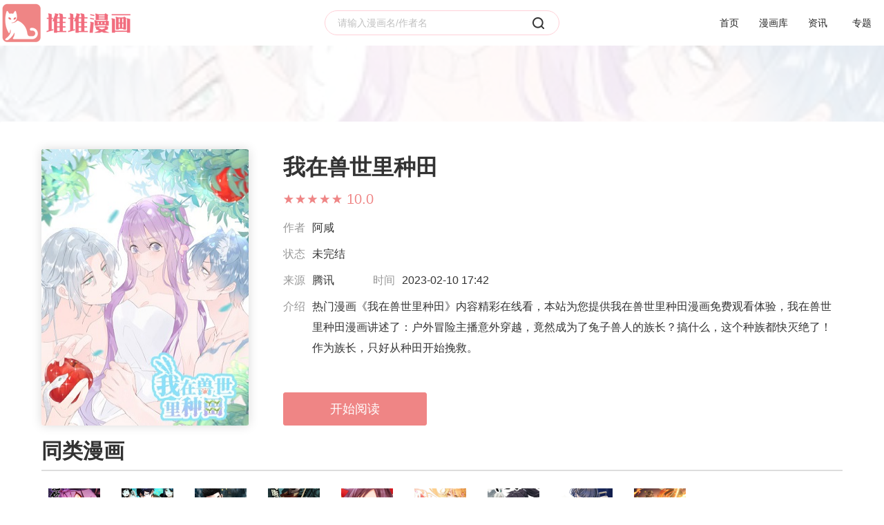

--- FILE ---
content_type: text/html; charset=utf-8
request_url: https://www.duiduiman.com/mh/14984.html
body_size: 3386
content:
<!DOCTYPE html>
<html>

<head>
    <meta charset="UTF-8">
    <title>漫画我在兽世里种田免费全集阅读观看-我在兽世里种田在线看 - 堆堆漫画网</title>
    <meta name="keywords" content="漫画我在兽世里种田免费全集阅读观看，我在兽世里种田在线看"/>
    <meta name="description" content="热门漫画《我在兽世里种田》内容精彩在线看，本站为您提供我在兽世里种田漫画免费观看体验，我在兽世里种田漫画讲述了：户外冒险主播意外穿越，竟然成为了兔子兽人的族长？搞什么，这个种族都快灭绝了！作为族长，只好从种田开始挽救。"/>
    <meta http-equiv="Cache-Control" content="no-transform"/>
    <meta http-equiv="mobile-agent" content="format=html5;url=https://m.duiduiman.com/mh/14984.html"/>
    <meta http-equiv="mobile-agent" content="format=xhtml;url=https://m.duiduiman.com/mh/14984.html"/>
    <link rel="stylesheet" type="text/css" href="//res.duiduiman.kouwz.com/w/css/global.css"/>
<link rel="stylesheet" type="text/css" href="//res.duiduiman.kouwz.com/w/css/header.css"/>
<link rel="stylesheet" type="text/css" href="//res.duiduiman.kouwz.com/w/css/jquery.mcustomscrollbar.css">
<link rel="stylesheet" type="text/css" href="//res.duiduiman.kouwz.com/w/css/more-public.css?v=01250719"/>
<link rel="stylesheet" type="text/css" href="//res.duiduiman.kouwz.com/w/css/login.css"/>
<link rel="stylesheet" type="text/css" href="//res.duiduiman.kouwz.com/w/css/bdphone.css"/>
<link rel="stylesheet" type="text/css" href="//res.duiduiman.kouwz.com/w/css/footer.css"/>
<link rel="stylesheet" type="text/css" href="//res.duiduiman.kouwz.com/w/css/sidebar.css"/>
<link rel="stylesheet" type="text/css" href="//res.duiduiman.kouwz.com/w/css/layui.css"/>
<link rel="stylesheet" type="text/css" href="//res.duiduiman.kouwz.com/w/css/index.css"/>

    <link rel="stylesheet" type="text/css" href="//res.duiduiman.kouwz.com/w/css/detail-layout.css"/>
    <!-- Google tag (gtag.js) -->
<script async src="https://www.googletagmanager.com/gtag/js?id=G-YFZSLHCBJ3"></script>
<script>
  window.dataLayer = window.dataLayer || [];
  function gtag(){dataLayer.push(arguments);}
  gtag('js', new Date());

  gtag('config', 'G-YFZSLHCBJ3');
</script>
</head>

<body>
<h1>我在兽世里种田</h1>
<!-- 头部区域 -->
<div id="header">
    <div class="wrapper clearfix">
                <a href="/" class="djc-header-left header-index" title="堆堆漫画网">
            <img src="//res.duiduiman.kouwz.com/w/css/logo.png" class="djc-logo" alt="堆堆漫画网">
        </a>
                <div class="djc-header-center">
            <form class="djc-search" action="/search/soft.html" method="get" target="_blank">
                <input type="text" name="q" placeholder="请输入漫画名/作者名" value="" class="border-box" autocomplete="off"
                       maxlength="50">
                <input type="submit" value="" class="head-search">
            </form>
            <div class="search-help while-shadow none">
                <dl class="search-history">
                    <dt>搜索历史</dt>
                </dl>
                <dl class="search-hot">
                    <dt>热门搜索</dt>
                </dl>
                <div class="search-keyword none"></div>
            </div>
        </div>
        <div class="djc-header-right">
            <ul class="djc-login-in clearfix">
                <li class="nav-rlist nav-btn-short">
                    <a href="/" class="head-login">首页</a>
                </li>
                <li class="nav-rlist nav-btn-short">
                    <a href="/mh/" class="head-register">漫画库</a>
                </li>
                <li class="nav-rlist nav-btn-short">
                    <a rel="nofollow" href="/zx/">资讯</a>
                </li>
                <li class="nav-rlist nav-btn-short">
                    <a rel="nofollow" href="/zt/">专题</a>
                </li>
            </ul>
        </div>
    </div>
</div>
<div class="body-background">
    <img class="bg-img" src="https://img.duiduiman.kouwz.com/storage/20230210/63e5d9a1662c6.jpg">
    <div class="bg-shade"></div>
</div>
<div class="wrapper detail-main">
    <div class="book-main distance clearfix">
        <div class="book-main-left">
            <img class="book-thumb" src="https://img.duiduiman.kouwz.com/storage/20230210/63e5d9a1662c6.jpg" alt="我在兽世里种田">
        </div>
        <div class="book-main-right">
            <h2 class="book-name">我在兽世里种田</h2>
            <div class="book-star">
                <div class="star-preview">
                    <p class="star-bg star-int-4"></p>
                    <!-- 星星整数 -->
                    <p class="star-decimal"><i style="width: 100%;"></i></p>
                    <!-- 星星小数 -->
                    <p class="star-views"></p>
                </div>
                <p class="star-number">10.0</p>
            </div>
            <div class="book-info">
                <span class="info-attr">作者</span>
                <p class="info-text">阿咸</p>
            </div>
            <div class="book-info">
                <span class="info-attr">状态</span>
                <p class="info-text">未完结</p>
            </div>
            <div class="book-info">
                <span class="info-attr">来源</span>
                <p class="info-text">腾讯</p>
                <span class="info-attr info-inline">时间</span>
                <p class="info-text">2023-02-10 17:42</p>
            </div>
            <div class="book-desc clearfix">
                <span class="info-attr">介绍</span>
                <div class="info-text">热门漫画《我在兽世里种田》内容精彩在线看，本站为您提供我在兽世里种田漫画免费观看体验，我在兽世里种田漫画讲述了：户外冒险主播意外穿越，竟然成为了兔子兽人的族长？搞什么，这个种族都快灭绝了！作为族长，只好从种田开始挽救。</div>
            </div>

            <div class="book-link clearfix" id="book-link">
                <a id="pcurl" data-pcurl="" data-id="99648" href="" target="_blank" class="button-book read"
                   title="我在兽世里种田">开始阅读</a>
            </div>
        </div>
    </div>

    <div class="book-chapter distance" id="chapter" data-id="99648">
        <div class="section-block chapter clearfix">
            <h3 class="section-name">目录</h3>

            <ul class="chapter-select" id="chapter-select" view-type="0">
                <li class="chapter-page-btn active" index="1" style="display: none;"></li>
            </ul>
        </div>

        <div id="chapter-list">
            <ul class="chapter-list wz clearfix active" index="1">
                <!--<li>
                    <div class="chapter-thumb border-box">
                        <a href="javascript:;" class="text-ignore" title="1">1</a>
                    </div>
                </li>-->
            </ul>
        </div>
    </div>
    <div class="detail-r">
        <!--猜你喜欢-->
        <div class="dx game-cnxh">
            <div class="cnxh-title">
                <h3><a name="cnxh">猜你喜欢</a></h3>
                <div class="cnxh-tags">
                                    </div>
            </div>
            <div class="cnxh-top">
                            </div>
        </div>

                <!--同类游戏-->
        <div class="dx game-about hyp-box">
            <div class="cnxh-title">
                <div class="dx-title">
                    <h3><a name="about">同类漫画</a></h3>
                </div>
            </div>
            <ul class="about-yxul">
                                <li>
                    <a href="/mh/19767.html" target="_blank" title="光阴之外">
                        <img class="lazy" src="https://img.duiduiman.kouwz.com/storage/20251223/aiqnwgNjpJyIBQABfRnC.jpg" alt="光阴之外">
                        <span class="tit">光阴之外</span>
                    </a>
                </li>
                                <li>
                    <a href="/mh/19669.html" target="_blank" title="我在三界直播带货">
                        <img class="lazy" src="https://img.duiduiman.kouwz.com/storage/20251203/rtpTbeghWpqFhSDRPupG.jpg" alt="我在三界直播带货">
                        <span class="tit">我在三界直播带货</span>
                    </a>
                </li>
                                <li>
                    <a href="/mh/19589.html" target="_blank" title="憋宝秘闻">
                        <img class="lazy" src="https://img.duiduiman.kouwz.com/storage/20251112/TSfpVVGuWMThPbbnMNRF.jpg" alt="憋宝秘闻">
                        <span class="tit">憋宝秘闻</span>
                    </a>
                </li>
                                <li>
                    <a href="/mh/19556.html" target="_blank" title="经之路">
                        <img class="lazy" src="https://img.duiduiman.kouwz.com/storage/20251103/fvdrJUwkAhpWMCtdbxww.jpg" alt="经之路">
                        <span class="tit">经之路</span>
                    </a>
                </li>
                                <li>
                    <a href="/mh/19486.html" target="_blank" title="被召唤到异世界的我是国王！？">
                        <img class="lazy" src="https://img.duiduiman.kouwz.com/storage/20251015/TFsjfcpjlLwxjCWBdKHv.jpg" alt="被召唤到异世界的我是国王！？">
                        <span class="tit">被召唤到异世界的我是国王！？</span>
                    </a>
                </li>
                                <li>
                    <a href="/mh/19464.html" target="_blank" title="金丹是恒星，你管这叫修仙？">
                        <img class="lazy" src="https://img.duiduiman.kouwz.com/storage/20251009/YcAhIsumBsZeISQmgXUm.jpg" alt="金丹是恒星，你管这叫修仙？">
                        <span class="tit">金丹是恒星，你管这叫修仙？</span>
                    </a>
                </li>
                                <li>
                    <a href="/mh/19454.html" target="_blank" title="我欲封天">
                        <img class="lazy" src="https://img.duiduiman.kouwz.com/storage/20250929/zkbtvCyjyTmbFuUMCxcX.jpg" alt="我欲封天">
                        <span class="tit">我欲封天</span>
                    </a>
                </li>
                                <li>
                    <a href="/mh/19449.html" target="_blank" title="怪鸟奇谭">
                        <img class="lazy" src="https://img.duiduiman.kouwz.com/storage/20250924/RKkKlbeJEUmIqyfheJdD.jpg" alt="怪鸟奇谭">
                        <span class="tit">怪鸟奇谭</span>
                    </a>
                </li>
                                <li>
                    <a href="/mh/19417.html" target="_blank" title="神诡世界，我有特殊悟性">
                        <img class="lazy" src="https://img.duiduiman.kouwz.com/storage/20250922/qnvnoWjdQIeeIXAYLphU.jpg" alt="神诡世界，我有特殊悟性">
                        <span class="tit">神诡世界，我有特殊悟性</span>
                    </a>
                </li>
                            </ul>
        </div>
    </div>
</div>
<footer class="footer-base">
    <div class="footer-container">
        <div class="footer-infoMes clearfix">
            <div class="footer-logo">
                <img src="//res.duiduiman.kouwz.com/w/css/logo.png" alt="堆堆漫画网" class="footer-logo-img">
            </div>
            <div class="foot-msgCtn">
                <ul class="clearfix">
                                    </ul>
            </div>
            <div class="foot-beian clearfix">
                <p>Copyright &copy; 2019-2024 <a href="http://www.duiduiman.com/" target="_blank">堆堆漫画</a>ALL Right severed</p>            </div>
        </div>
        <div class="footer-djcEwm" id="foot-code">
            <ul class="foot-list clearfix">
                <li>
                </li>
            </ul>
        </div>
    </div>
</footer>

<div class="sidebar none" id="sidebar">
    <div class="side-border side-second none">
        <a href="javascript:;" class="side-top-back"></a>
    </div>
</div>
<script type="text/javascript" src="//res.duiduiman.kouwz.com/w/js/jquery.js"></script>
<script type="text/javascript" src="//res.duiduiman.kouwz.com/w/js/jquery.lazyload.min.js"></script>
<script type="text/javascript" src="//res.duiduiman.kouwz.com/w/js/jquery.tmpl.min.js"></script>
<script type="text/javascript" src="//res.duiduiman.kouwz.com/w/js/vue.min.js"></script>
<script type="text/javascript" src="//res.duiduiman.kouwz.com/w/js/jquery-djc-utils.js"></script>
<script type="text/javascript" src="//res.duiduiman.kouwz.com/w/js/jquery.mcustomscrollbar.concat.min.js"></script>
<script type="text/javascript" src="//res.duiduiman.kouwz.com/w/js/layui.min.js"></script>
<script type="text/javascript" src="//res.duiduiman.kouwz.com/w/js/jquery.nicescroll.min.js"></script>
<script type="text/javascript" src="//res.duiduiman.kouwz.com/w/js/jquery.djc.sidebar.js"></script>
<script type="text/javascript" src="//res.duiduiman.kouwz.com/w/js/index.js?v=2015052025"></script>
<script>
    tongji(9)
</script>
</body>

</html>

--- FILE ---
content_type: text/css
request_url: https://res.duiduiman.kouwz.com/w/css/global.css
body_size: 946
content:
html{width:100%;height:100%;-webkit-font-smoothing:antialiased}body{width:100%;height:100%;font-family:PingFang SC,"Microsoft YaHei",Helvetica Neue,Helvetica,STHeiTi,sans-serif}*{margin:0;padding:0;outline:0;list-style:none}i,em,b{font-style:normal;font-weight:normal}h1,h2,h3,h4,h5,h6{font-size:100%;font-weight:normal}img{border:0}table{border-collapse:collapse;border-spacing:0}button,input,select,textarea{border:0;font-size:100%;font-family:PingFang SC,"Microsoft YaHei",Helvetica Neue,Helvetica,STHeiTi,sans-serif}a{text-decoration:none}a:link{text-decoration:none}a:hover{text-decoration:none}a:active{text-decoration:none}a:visited{text-decoration:none}::-ms-clear,::-ms-reveal{display:none}body>h1{position:fixed;top:-9998px;left:-9998px}.clear{clear:both!important}.clearfix:after{content:'';clear:both!important;display:block;width:0;height:0;visibility:hidden}.none{display:none!important}.hidden{visibility:hidden!important}.float-center{position:relative;float:left;left:50%}.float-center:after{content:'';clear:both!important;display:block;width:0;height:0;visibility:hidden}.float-center>*{position:relative;float:left;right:50%}.wrapper{position:relative;width:1280px;margin-left:auto;margin-right:auto}.auto-wrapper{width:100%;min-width:1280px}.img-filter{-webkit-filter:blur(10px);-moz-filter:blur(10px);-ms-filter:blur(10px);filter:blur(10px);filter:progid:DXImageTransform.Microsoft.Blur(PixelRadius=10,MakeShadow=false)}.block-shadow{-webkit-box-shadow:1px 1px 4px 1px #CCC;-moz-box-shadow:1px 1px 4px 1px #CCC;-ms-box-shadow:1px 1px 4px 1px #CCC;box-shadow:1px 1px 4px 1px #CCC}.text-ignore{overflow:hidden;white-space:nowrap;text-overflow:ellipsis}.text-normal{word-wrap:break-word;word-break:break-all}.not-select{-webkit-user-select:none;-moz-user-select:none;-o-user-select:none;-ms-user-select:none;user-select:none}.pop-wraper{display:none;position:fixed;top:0;left:0;right:0;bottom:0;width:100%;height:100%;z-index:9990;background:rgba(0,0,0,0.7);filter:progid:DXImageTransform.Microsoft.gradient(startColorstr=#b2000000,endColorstr=#b2000000)}.pop-wraper.active{display:table}.pop-outer{display:table-cell;vertical-align:middle;min-width:1280px;-webkit-user-select:none;-moz-user-select:none;-o-user-select:none;-ms-user-select:none;user-select:none}.pop-outer-set{display:table-cell;vertical-align:middle}.border-box{-webkit-box-sizing:border-box;-moz-box-sizing:border-box;-ms-box-sizing:border-box;box-sizing:border-box}

--- FILE ---
content_type: text/css
request_url: https://res.duiduiman.kouwz.com/w/css/more-public.css?v=01250719
body_size: 6004
content:
i, s, u, em { font-weight: normal; font-style: normal; text-decoration: none; }
a { color: #262626; text-decoration: none; transition: all .4s ease-in-out; }
#header { position: absolute; z-index: 2; }
.clearfx { font: 0px Arial; line-height: 0; height: 0; overflow: hidden; clear: both; }
.full-section { position: relative; padding-bottom: 217px; min-height: 100%; }

.full-section .footer-base { position: absolute; bottom: 0; }

.full-section .full-vertical {  width: 100%; }

.full-section .full-vertical .full-vertical-center {  margin: auto; }

.page-title { margin-top: 20px; font-size: 30px; color: #333; margin-bottom: 20px; font-weight: bold; }

.list-empty { margin-top: 150px; padding-top: 165px; padding-bottom: 200px; background: url(../images/bg_empty.png) center 0 no-repeat; }

.list-empty p { text-align: center; font-size: 18px; color: #999; }

.bottom-page { position: relative; text-align: right; margin: 0 auto 24px; }

.bottom-page a { margin-left: 16px; font-size: 14px; color: #969696; }

.bottom-page a:hover { color: #FFB600; }

.bottom-page i { margin-left: 16px; }

.bottom-page a.active { color: #FFB600; }

/**�б�**/
.news-list { border: 1px solid #ddd; background-color: #fff; }
.news-nav { height: 38px; border-left: 1px solid #f0f0f0; margin: 15px 0; }
.news-nav h2 { display: inline-block; font-size: 14px; font-weight: normal; }
.news-nav a { display: inline-block; height: 36px; line-height: 36px; border: 1px solid #f0f0f0; border-left: none; padding: 0 22px; }
.news-nav .active { border-bottom: 1px solid #ef8585; position: relative; top: 1px; }
.news-list-ul { }
.news-list-ul li { height: 120px; border-bottom: 1px dashed #ddd; margin: 20px 15px; padding-bottom: 20px; }
.news-list-ul img { width: 120px; height: 120px; float: left; object-fit: cover;}
.news-list-ul .text { height: 120px; float: right; width: 1124px; }
.news-list-ul .tit { font-size: 18px; font-weight: bold; display: block; width: 100%; height: 30px; line-height: 30px; overflow: hidden; color: #333; }
.news-list-ul .time { height: 20px; line-height: 20px; margin: 5px 0; font-size: 12px; color: #999; }
.news-list-ul .time span { margin-right: 20px; color: #333; }
.news-list-ul .info { height: 50px; line-height: 25px; margin-top: 10px; color: #666; display: -webkit-box; -webkit-line-clamp: 2; word-wrap: break-word; word-break: break-all; overflow: hidden; text-overflow: ellipsis; -webkit-box-orient: vertical; }
.cata-video { overflow: hidden; }
.video-zx { width: 333px; margin: 15px; position: relative; }
.video-zx img { width: 100%; height: 100%; object-fit:cover;}
.video-zx .bg, .video-zx .tit { height: 30px; position: absolute; left: 0; bottom: 0; }
.video-zx .bg { width: 333px; background-color: #000; opacity: 0.5; }
.video-zx .tit { width: 312px; text-align: center; line-height: 30px; left: 10px; overflow: hidden; color: #fff; z-index: 1; overflow: hidden; }
.video-zx .btn { display: inline-block; width: 30px; height: 30px; background: url(play01.png) 0px 0px no-repeat; position: absolute; left: 6px; bottom: 36px; }
.video-zx:hover .btn { background: url(play01.png) 0px -31px no-repeat; }
.video-zx:hover .tit { color: #ef8585; }
/**����**/
.news-detail { padding: 0 20px; background-color: #fff; margin-top: 20px; }
.news-detail .art-tit { text-align: center; margin: 20px 0; }
.news-detail h1 { font-size: 24px; line-height: 30px; }
.news-detail h2 { font-size: 24px; line-height: 30px; }
.news-detail .art-info { height: 30px; line-height: 30px; margin: 10px 0; color: #999; font-size:14px;}
.news-detail .art-info span { margin: 0 10px; }
.news-detail .art-body { line-height: 30px; }
.news-detail .art-body img { display: block; margin: 0 auto; max-width: 840px; width: expression(this.width > 840 ? "840px" : this.width)!important; }
.news-detail .art-body a { color: #ef8585; }
.news-detail .art-body h3 { color: #ff7700; margin: 40px 0px 10px 0px; }
.news-detail .art-body table a { color: inherit; }
.news-detail .art-body p { text-indent: 2em; }
.about-news { }
.about-news .about-ul { overflow: hidden; padding: 10px 0; }
.about-news .about-ul li { width: 49%; float: left; height: 30px; }
.about-news .about-ul a { display: inline-block; float: left; line-height: 30px; height: 30px; }
.about-news .about-ul .cata { color: #ef8585; margin-right: 6px; }
.about-news .about-ul .tit { width: 360px; overflow: hidden; }
/**Ƶ����ʽ**/
.cata-l { width: 885px; float: left; }
.cata-r { width: 364px; float: right; }
.goback { height: 14px; line-height: 14px; color: #666; font-size: 14px; margin-top: 20px; }
.goback h3,.goback h2 { display: inline-block; font-size: 14px; font-weight: normal; }
/**��ҳ**/
.page, .detail_page { text-align: center; width: 100%; margin: 20px 0 20px; }
.page a, .page span, .detail_page a, .detail_page span { background-color: #fff; display: inline-block !important; height: 36px; padding: 0 10px; font-size: 16px; color: #999; margin: 5px 10px; text-align: center; line-height: 36px; border: 1px solid #ededed; }
.page .active, .page .current, .page a:hover, .page span:hover, .detail_page .active, .detail_page .cur, .detail_page a:hover, .detail_page span:hover { color: #fff !important; background-color: #ef8585; }
/**�����Ϸ**/
.ngzGame { border: 1px solid #e1e1e1; background-color: #fbfbfb; overflow: hidden; zoom: 1; padding: 15px; margin-bottom: 10px; }
.ngzGame .pic { width: 120px; height: 120px; float: left; }
.ngzGame .nzgamex { width: 400px; float: left; margin: 0 20px; }
.ngzGame .ngzGame2 { width: 230px; height: 92px; margin-top: 15px; padding-left: 20px; border-left: 1px solid #e1e1e1; float: left; }
.ngzGame .pic img { width: 120px; height: 120px; }
.nzgamex .namep { height: 40px; width: 100%; white-space: nowrap; text-overflow: ellipsis; line-height: 40px; font-size: 12px; }
.nzgamex .namep .name { display: inline-block; height: 40px; width: 280px; overflow: hidden; white-space: nowrap; text-overflow: ellipsis; float: left; font-size: 18px; text-indent:0;}
.nzgamex .namep .nub { color: #eb3949; font-size: 18px; }
.nzgamex .namep .getBtn { display: inline-block; height: 24px; width: 50px; background-color: #fef3f1; line-height: 24px; text-align: center; color: #eb3949; margin-left: 10px; }
.nzgamex .namep .getBtn:hover, .nzgamex .bqp a:hover { color: #fff; background-color: #eb3949; text-indent:0;}
.nzgamex .nzgamey { overflow: hidden; zoom: 1; }
.nzgamex .nzgamey li { width: 200px; float: left; height: 24px; line-height: 24px; font-size: 14px; color: #999; overflow: hidden; white-space: nowrap; text-overflow: ellipsis; }
.nzgamex .nzgamey li a { color: #eb3949; }
.nzgamey .p1 { display: none; }
.nzgamex .bqp { height: 24px; width: 100%; margin-top: 5px; text-indent:0 !important;}
.nzgamex .bqp a { display: inline-block; height: 22px; padding: 0 10px; line-height: 22px; font-size: 14px; border: 1px solid #e1e1e1; color: #4c8bdb; font-weight: bold; margin-right: 10px; }
.ngzGame2 a { position: relative; display: inline-block; margin-bottom: 10px; margin-top: 10px; width: 100%; height: 38px; line-height: 38px; font-size: 14px; color: #fff; text-align: center; }
.ngzGame2 a em { display: inline-block; height: 38px; width: 38px; position: absolute; left: 0; top: 0; }
.ngzGame2 .az { background-color: #aacd06; color: #fff!important; }
.ngzGame2 .az em { background: #87a400 url(zq_ico.png) 5px 5px no-repeat; }
.ngzGame2 .pg { background-color: #3ab2ff; }
.ngzGame2 .pg em { background: #2f8fcc url(zq_ico.png) 5px -42px no-repeat; }
.ngzGame2 a:hover { opacity: 0.9; filter: progid:DXImageTransform.Microsoft.Alpha(opacity=90); }
.aboutNews .tit { background: url(zq_ico.png) 5px -517px no-repeat; }
.aboutNews ul { padding: 0 10px; }
.aboutNews li { height: 30px; line-height: 30px; white-space: nowrap; overflow: hidden; text-overflow: ellipsis; font-size: 14px; }

.dis-bot { margin-bottom: 15px; }
.dis-top { margin-top: 15px; }
.wrap { background-color: #fff;}
.mid-tit h3 { padding: 0 12px 0 15px;margin-top:10px;}
.main1200 { width: 1200px; margin: 0 auto; }
.fl { float: left; }
.fr { float: right; }
.mid-tit { width: 100%; height: 50px; line-height: 40px; border-bottom: 2px solid #ebebeb; }
.mid-tit h3 { display: inline-block; height: 40px; border-bottom: 2px solid #ef8585; float: left; font-size: 18px; }
.mid-tit .more { float: right; margin-right: 15px; }
.star0 { background: url(litterStar.png) 0px 4px no-repeat; }
.star1 { background: url(litterStar.png) 0px -23px no-repeat; }
.star2 { background: url(litterStar.png) 0px -48px no-repeat; }
.star3 { background: url(litterStar.png) 0px -74px no-repeat; }
.star4 { background: url(litterStar.png) 0px -100px no-repeat; }
.star5 { background: url(litterStar.png) 0px -126px no-repeat; }

/**�ұ�**/
.cata-r .tab-wrap { overflow: hidden; zoom: 1; }
.tab-wrap .tab-hd { height: 50px; width: 100%; overflow: hidden; }
.tab-wrap .tab-hd span { float: left; cursor: pointer; display: inline-block; height: 49px; line-height: 49px; border-right: 1px solid #dbdbdb; border-bottom: 1px solid #dbdbdb; background-color: #fff; font-size: 18px; font-weight: bold; text-align: center; width: 148px; }
.tab-wrap .tab-hd span:last-child { border-right: none; }
.tab-wrap .tab-hd .active { background-color: #fafafa; border-top: 2px solid #ef8585; border-bottom: none; }
.tab-wrap .tab-title { padding: 0 5px; height: 35px; background-color: #fafafa; }
.tab-wrap .tab-title span { float: left; display: inline-block; width: 33%; text-align: center; line-height: 35px; height: 35px; }
.tab-wrap .tab-cont { display: none; margin: 0 5px; }
.tab-wrap .current { display: block; }
.tab-wrap .tab-cont li { border-top: 1px dotted #ccc; width: 100%; height: 45px; float: left; }
.tab-wrap .tab-bd span, .tab-wrap .tab-bd a { display: inline-block; width: 33%; text-align: center; height: 45px; line-height: 45px; text-align: center; overflow: hidden; }
.game-hot .tab-cont { display: none; overflow: hidden; zoom: 1; margin-right: 15px; margin-left: 5px; }
.game-hot .current { display: block; }
.game-hot .tab-cont li { width: 100%; height: 20px; line-height: 20px; padding: 6px 0; float: left; border-bottom: 1px dotted #dbdbdb; white-space: nowrap; }
.game-hot .tab-cont li:nth-child(-n+3) em { background-color: #f6505c; }
.game-hot .tab-cont li em { float: left; display: inline-block; height: 20px; line-height: 20px; width: 30px; text-align: center; background-color: #8292a2; font-size: 12px; margin: 0 20px 0 10px; color: #fff; }
.game-hot .tab-cont a { float: left; display: inline-block; height: 20px; width: 256px; overflow: hidden; }
.game-hot .tab-cont .down-nub {height: 20px; font-size: 12px; color: #f6505c; }
.cata-news .tab-cont { overflow: hidden; zoom: 1; margin: 0 15px; }
.cata-news li { height: 40px; line-height: 40px; overflow: hidden; border-bottom: 1px dotted #dbdbdb; }
.cata-news li:last-child, .game-hot .tab-cont li:last-child { border-bottom: none; }
.cata-tab .tab-hd { width: 95px; float: right; }
.cata-tab .tab-hd span { cursor: pointer; margin-top: 10px; font-size: 12px; display: inline-block; height: 20px; width: 40px; line-height: 20px; text-align: center; margin-right: 5px; background-color: #93979b; color: #fff; }
.cata-tab .tab-hd .active { background-color: #000; }
.gift-zx li { height: 75px; border-bottom: 1px dashed #ddd; margin: 15px; margin-bottom: 0; padding-bottom: 15px; }
.gift-zx li:last-child { border-bottom: none; }
.gift-zx li img { width: 75px; height: 75px; float: left; object-fit:cover;}
.gift-zx li .text { float: left; height: 75px; width: 130px; margin-left: 13px; }
.gift-zx li .text span, .gift-zx li .text a { display: block; height: 25px; line-height: 25px; float: left; overflow: hidden; width: 100%; }
.gift-zx li .text span { font-size: 12px; color: #999; }
.gift-zx li .lq { display: inline-block; height: 20px; line-height: 20px; width: 40px; text-align: center; border-radius: 3px; background-color: #ef8585; color: #fff; font-size: 12px; float: right; margin-top: 27px; }
/**��Ƶ�б�**/
.video-list { border: 1px solid #ddd; overflow: hidden; zoom: 1; padding-top: 10px; }
.video-ul { overflow: hidden; zoom: 1; padding: 10px 0; }
.video-ul li { border: 1px solid #ddd; width: 330px; float: left; margin: 10px 15px 10px 20px; padding: 15px; position: relative; }
.video-ul li img { width: 100%; height: 210px; float: left; }
.video-ul li .info { padding-top: 10px; float: left; width: 100%; height: 40px; line-height: 20px; font-size: 12px; overflow: hidden; display: -webkit-box; -webkit-line-clamp: 2; word-wrap: break-word; word-break: break-all; text-overflow: ellipsis; -webkit-box-orient: vertical; -o-text-overflow: ellipsis; }
.video-ul li .bg { position: absolute; left: 15px; bottom: 65px; width: 330px; height: 30px; background-color: #000; opacity: 0.8; filter: progid:DXImageTransform.Microsoft.Alpha(opacity=80); }
.video-ul li .tit { width: 310px; height: 30px; line-height: 30px; position: absolute; left: 25px; bottom: 65px; z-index: 9; color: #fff; overflow: hidden; text-align: center; }
.video-ul li .paly { display: inline-block; width: 30px; height: 30px; position: absolute; left: 25px; bottom: 100px; background: url(play01.png) 0px 0px no-repeat; }
.video-ul li:hover .paly { background: url(play01.png) 0px -31px no-repeat; }
.video-ul li:hover .tit { color: #ef8585; }

/**��Ƶ�б�**/
.video-ul-zt { overflow: hidden; zoom: 1; padding: 10px 0; }
.video-ul-zt li { border: 1px solid #ddd; width: 330px; float: left; margin: 10px 15px 10px 20px; padding: 15px; position: relative; }
.video-ul-zt li img { width: 100%; height: 210px; float: left; object-fit: cover;}
.video-ul-zt li .info { padding-top: 10px; float: left; width: 100%; height: 40px; line-height: 20px; font-size: 12px; overflow: hidden; display: -webkit-box; -webkit-line-clamp: 2; word-wrap: break-word; word-break: break-all; text-overflow: ellipsis; -webkit-box-orient: vertical; -o-text-overflow: ellipsis; }
.video-ul-zt li .bg { position: absolute; left: 15px; bottom: 65px; width: 330px; height: 30px; background-color: #000; opacity: 0.8; filter: progid:DXImageTransform.Microsoft.Alpha(opacity=80); }
.video-ul-zt li .tit { width: 310px; height: 30px; line-height: 30px; position: absolute; left: 25px; bottom: 65px; z-index: 9; color: #fff; overflow: hidden; text-align: center; }
.video-ul-zt li .paly { display: inline-block; width: 30px; height: 30px; position: absolute; left: 25px; bottom: 100px; background: url(play01.png) 0px 0px no-repeat; }
.video-ul-zt li:hover .paly { background: url(play01.png) 0px -31px no-repeat; }
.video-ul-zt li:hover .tit { color: #ef8585; }
/**ר���б�**/
.zqzt-tab { height: 40px; border-bottom: 2px solid #ebebeb; }
.zqzt-tab a, .zqzt-tab h3 { display: inline-block; height: 40px; padding: 0 15px; line-height: 40px; font-size: 18px; float: left; font-weight: bold; margin-right: 10px; }
.zqzt-tab h3 { border-bottom: 2px solid #ef8585; }
.zq-list li .gozq { display: none; position: absolute; left: 15px; top: 15px; width: 330px; z-index: 999; height: 48px; text-align: center; line-height: 48px; color: #fff; font-size: 16px; background-color: #ef8585; }
.zq-list li .gozq:hover { text-decoration: underline; }
.zq-list li .bg { display: none; width: 330px; height: 210px; left: 15px; top: 15px; z-index: 99; opacity: 0.6; filter: progid:DXImageTransform.Microsoft.Alpha(opacity=60); }
.zq-list li .tit { background-color: #1f272b; width: 330px; left: 15px; }
.zq-list .active .gozq, .zq-list .active .bg { display: block; }

/**����ҳ����div**/

#xq_crn, .xq_crn { border: 1px solid #e7e7e7; padding: 20px 15px 15px 15px; overflow: hidden; margin: 15px 0px 15px 0px; }
#xq_crn b, .xq_crn b { display: block; width: 215px; margin: 0px 6px; font-weight: normal; float: left; height: 73px; overflow: hidden; }
#xq_crn b.pic, .xq_crn b.pic { width: 230px; }
#xq_crn a.down, .xq_crn a.down { float: left; height: 35px; width: 100px; line-height: 35px; color: #fff; font-size: 16px; margin-top: 25px; background-color: #5d9cec; display: inline-block; text-align: center; }
#xq_crn a.down:hover, .xq_crn a.down:hover { background-color: #3b82dc; }
#xq_crn i, .xq_crn i { display: block; margin-top: 3px; overflow: hidden; }
#xq_crn s, .xq_crn s { display: block; width: 100px; height: 20px; line-height: 20px; margin-left: 90px; font-size: 14px; color: #666; }
#xq_crn s.title, .xq_crn s.title { font-size: 14px; color: #333; height: 30px; line-height: 30px; width: 140px; overflow: hidden; overflow: hidden; white-space: nowrap; text-overflow: ellipsis; }
#xq_crn b.pic img, .xq_crn b.pic img { width: 72px; height: 72px; border-radius: 10px; float: left; }
#xq_crn b u, .xq_crn b u { position: relative; display: block;padding-left: 10px; width: 190px; height: 31px; line-height: 31px; color: #333; margin: 5px 0px; font-size: 14px; }
#xq_crn b u i, .xq_crn b u i { position: absolute; left: 60px; top: 2px; height: 20px; max-width: 130px; line-height: 20px; z-index: 9999; }
#xq_crn span, .xq_crn span { display: block; overflow: hidden; height: 95px; }
#xq_crn span.pingyu, .xq_crn span.pingyu { border-top: 1px dashed #e7e7e7; height: auto; display: block; clear: both; overflow: hidden; font-size: 14px; line-height: 25px; color: #666; padding-top: 15px; word-wrap: break-word; text-align: justify; text-justify: inter-ideograph; -ms-text-justify: inter-ideograph; }

#xq_crt, .xq_crt { padding: 0px; margin: 10px 0px; }
#xq_crt span, .xq_crt span { display: inline-block; width: 100%; height: 44px; line-height: 44px; background-color: #efefef; border-bottom: 1px solid #fff; }
#xq_crt span.xzbt, .xq_crt span.xzbt { background-color: #a0d36e; }
#xq_crt span.xzbt i, .xq_crt span.xzbt i { color: #fff; font-size: 16px; }
#xq_crt span b { display: inline-block; width: 75px; height: 20px; margin-top: 7px; }
#xq_crt span i, #xq_crt span a, .xq_crt span i, .xq_crt span a { overflow: hidden; color: #666; font-size: 14px; float: left; line-height: 44px; display: inline-block; width: 25%; height: 44px; text-align: center; }
#xq_crt span a { width: 100%; }
#xq_crt span a:hover, #xq_crf ul li a.tit:hover, .xq_crt span a:hover, .xq_crf ul li a.tit:hover { color: #ef8585; text-decoration: underline; }
#xq_crt span a.down, .xq_crt span a.down { color: #fff; background-color: #5b9de7; width: 70px; height: 26px; line-height: 26px; margin-top: 9px; margin-left: 68px; }

#xq_crs, .xq_crs { border: 1px solid #e7e7e7; margin: 10px 0px; padding: 15px 20px; overflow: hidden; zoom: 1; }
#xq_crs b, .xq_crs b { display: inline-block; width: 72px; height: 72px; font-weight: normal; position: relative; float: left; }
#xq_crs b img, .xq_crs b img { width: 100%; height: 100%; border-radius: 10px; }
#xq_crs b s, .xq_crs b s { display: inline-block; width: 25px; height: 25px; position: absolute; right: 0px; bottom: 0px; text-align: center; line-height: 25px; color: #fff; background-color: #ff9211; }
#xq_crs span, .xq_crs span { font-size: 14px; width: 690px; display: inline-block; height: 72px; float: right; }
#xq_crs span em, .xq_crs span em { display: inline-block; height: 25px; line-height: 25px; width: 100%; }
#xq_crs span em a, .xq_crs span em a { color: #333; font-size: 16px; }
#xq_crs span em a.lq, .xq_crs span em a.lq { display: inline-block; width: 60px; height: 25px; color: #fff; background-color: #4bbfe6; text-align: center; line-height: 25px; margin-left: 20px; }
#xq_crs span i, .xq_crs span i { margin-top: 5px; height: 47px; line-height: 23px; display: inline-block; width: 100%; color: #666; overflow: hidden; }

#xq_crf, .xq_crf { border: 1px solid #e7e7e7; margin: 10px 0px; }
#xq_crf span, .xq_crf span { height: 30px; line-height: 30px; color: #fff; background-color: #fd6d52; display: inline-block; text-align: center; width: 100%; }
#xq_crf ul, .xq_crf ul { overflow: hidden; zoom: 1; margin-left: 3px; }
#xq_crf ul li, .xq_crf ul li { float: left; width: 104px; text-align: center; padding: 10px 5px; border: 1px solid #ebebeb; }
#xq_crf ul li img, .xq_crf ul li img { width: 80px; height: 80px; }
#xq_crf ul li a, .xq_crf ul li a { display: inline-block; width: 100%; height: 80px; }
#xq_crf ul li a.tit, .xq_crf ul li a.tit { height: 30px; line-height: 30px; font-size: 14px; text-align: center; overflow: hidden; color: #333; }
/**ר��ҳ**/
.kpage-des .timeinfo { color: #ADADAD; }
.kpage-des .timeinfo i { color: #ef8585; }
.kpage-des .timeinfo .spantime { padding-right: 120px; }
.kpage-top { height: 360px; background-color: #333;margin-top:20px;}
.kpage-top img { width: 565px; height: 360px; float: left; }
.kpage-des { width: 679px; height: 320px; margin: 20px 15px 0 0; overflow: hidden; float: right; color: #fff; }
.kpage-des h1 { font-size: 20px; line-height: 30px; margin-bottom: 10px; }
.kpage-des h2 { font-size: 20px; line-height: 30px; margin-bottom: 10px; }
.kpage-des .info { font-size: 16px; line-height: 35px; width: 100%; height: 272px; overflow: hidden; }
.kpage-ul { width: 105%; overflow: hidden; margin-bottom: 20px; }
.kpage-ul li { overflow: hidden; zoom: 1; border: 1px solid #ddd; background-color: #fff; width: 387px; padding: 15px; padding-bottom: 10px; float: left; margin: 15px 12px 0 0; }
.kpage-ul li img { width: 102px; height: 102px; float: left; object-fit:cover;}
.kpage-ul li .text { display: inline-block; height: 102px; float: right; width: 270px; font-size:14px;}
.kpage-ul li .text p { line-height: 24px; color: #999; overflow: hidden; }
.kpage-ul li .text .p1 { line-height: 24px; color: #999; overflow: hidden; display: none; }
.kpage-ul li .text a { display: block; height: 30px; line-height: 30px; font-weight: bold; font-size: 18px; overflow: hidden; }
.kpage-ul li .info { width: 100%; float: left; height: 50px; line-height: 25px; margin-top: 5px; overflow: hidden; font-size:14px;}
.kpage-ul li .text p a { display: inline-block; color: #999; overflow: hidden; font-size: 14px; font-weight: normal; }
.zt_more { width: 100%; background-color: #FFF; height: 30px; margin-top: 16px; padding: 10px 0px; border: 1px solid #DDD; }
.zt_more span { display: block; margin: 0px auto; width: 120px; font-size: 16px; line-height: 30px; padding-right: 20px; background: url("../images/godown.png") no-repeat 100px 8px; background-size: 22px; cursor: pointer; }
.kpage-hj { border: 1px solid #ddd; margin-top: 15px; background-color: #fff; }
.kpage-hj .clearfix { width: 3000px; }
.kpage-hj li, .kpage-hj li img { width: 210px; height: 150px; float: left; }
.kpage-hj li { margin-left: 20px; margin-right: 7px; *margin-left: 0; *margin-right: 27px; position: relative; }
.kpage-hj li:hover .all-tit { color: #ff8800; }
.autopic { height: 150px; padding: 15px 0; position: relative; overflow: hidden; *margin-left: 20px; }
.autopic li img { opacity: 1; filter: progid:DXImageTransform.Microsoft.Alpha(opacity=100); max-height: 150px; }
.autopic .btn { display: inline-block; height: 50px; width: 32px; position: absolute; top: 65px; text-indent: -9999px; z-index: 99; }
.autopic .prev { background: url(arr.png) -7px 0px no-repeat; left: -35px; }
.autopic .next { background: url(arr.png) -45px 0px no-repeat; right: -35px; }
.autopic li .bg { position: absolute; left: 0; bottom: 0; height: 30px; width: 210px; background-color: #000; opacity: 0.7; filter: progid:DXImageTransform.Microsoft.Alpha(opacity=70); }
.autopic li .all-tit { position: absolute; left: 10px; bottom: 0; width: 190px; height: 30px; line-height: 30px; color: #fff; z-index: 99; text-align: center; }
.kpage-about { background-color: #fff; border: 1px solid #ddd; overflow: hidden; zoom: 1; margin: 15px 0; }
.kpage-about li { height: 30px; background: url(../images/all_ico.jpg) 0px 8px no-repeat; width: 199px; float: left; overflow: hidden; }
.kpage-about li a { display: inline-block; height: 30px; line-height: 30px; padding-left: 15px; padding-right: 10px; }
/**��ǩҳ��**/
.container .sub-menu { margin-bottom: 20px; background-color: #FFF; zoom: 1; clear: both; border: 1px solid #E7E7E7; position: relative; overflow: hidden; }
.container .sub-menu .l-tab { width: 100px; overflow: hidden; float: left; border-right: 1px solid #E7E7E7; }
.container .sub-menu .l-tab ul { overflow: hidden; }
.container .sub-menu .l-tab li { display: inline-block; width: 100px; background: #f6f6f6; height: 40px; line-height: 40px; text-align: center; cursor: pointer; }
.container .sub-menu .l-tab li.curr { color: #FFF; background-color: #F60; }
.container .sub-menu .r-content { float: left; width: 1095px; overflow: hidden; }
.container .sub-menu .r-content ul { overflow: hidden; padding: 5px 10px; }
.container .sub-menu .r-content ul.hide { display: none; }
.container .sub-menu .r-content li { float: left; width: 10%; display: block; text-align: center; line-height: 28px; }
.container .sub-menu .r-content li a.orange { color: #F60; }
.container .sub-menu .r-content .more { border-top: none; left: 50%; bottom: 0; position: absolute; color: #827F7F; text-align: center; font-size: 12px; height: 15px; line-height: 15px; width: 100px; border: 1px solid #CCC; background-color: #FFF; }
.container .sub-menu .u-tag { overflow: hidden; padding: 10px; }
.container .sub-menu .u-tag li { float: left; width: 10%; display: block; text-align: center; }
.container .sub-menu .u-tag li a { padding: 5px; }
.container .sub-menu .u-tag li a.orange { color: #F60; }
.kpage-main .u-tab { overflow: hidden; padding: 5px; }
.kpage-main .u-tab li { float: left; margin-right: 50px; line-height: 30px; font-weight: bold; font-size: 15px; margin-top: 10px; cursor: pointer; }
.kpage-main .u-tab li.curr { color: #F30; border-bottom-width: 2px; border-bottom-style: solid; border-bottom-color: #F30; }
.ptag-ul { width: 105%; overflow: hidden; }
.ptag-ul li { overflow: hidden; zoom: 1; border: 1px solid #ddd; background-color: #fff; width: 360px; padding: 15px; padding-bottom: 10px; float: left; margin: 0 12px 15px 0; }
.ptag-ul li img { width: 102px; height: 102px; float: left; }
.ptag-ul li .text { display: inline-block; height: 102px; float: right; width: 240px; }
.ptag-ul li .text p { line-height: 24px; color: #999; overflow: hidden; }
.ptag-ul li .text a { display: block; height: 30px; line-height: 30px; font-weight: bold; font-size: 18px; overflow: hidden; }
.ptag-ul li .info { width: 100%; float: left; height: 50px; line-height: 25px; margin-top: 5px; overflow: hidden; }

--- FILE ---
content_type: text/css
request_url: https://res.duiduiman.kouwz.com/w/css/bdphone.css
body_size: 1625
content:
/*弹窗部分*/ 
#f_alertMode{
	position: fixed;
    top: 0;
    left: 0;
    width: 100%;
    height: 100%;
    background-color: rgba(0,0,0,.7);
    z-index: 9999;
}

.f_altCtn{
	position: relative;
	margin: 0 auto;
	border-radius: 3px;
	background-color: #FFFFFF;
}
#choice_bd{
	width: 530px;
	height: 290px;
}
#bd_success{
	width: 530px;
	height: 260px;
}
#bd_phone{
	width: 400px;
	padding-bottom: 30px;
}

.cancelBtn{
	position: absolute;
	top: 26px;
	right: 30px;
	width: 18px;
	height: 18px;
	background: url(../images/window_icon_close.png) 0 0 no-repeat;
	cursor: pointer;
}

/*充值问题*/
.alt_title{
	width: 100%;
	height: 66px;
	line-height: 66px;
	text-align: center;
	font-size: 24px;
	color: #333333;
	border-bottom: 1px solid #E8E8E8;
}

/*自定义*/
.zdy{
	margin-top: 14px !important;
}
#custom-moneyNum{
    width: 250px;
    height: 46px;
    border-bottom: 1px solid #DFDFDF;
    text-align: center;
    font-size: 20px;
    margin-left: 205px;
}
.cus-moneytext{
	font-size: 20px;
	color: #333333;
	margin-left: 6px;
}
.cus-coinsNum{
	margin-top: 12px;
	text-align: center;
	font-size: 16px;
	color: #999999;
}
input::-webkit-input-placeholder{
	color: #c0c0c0; 
} 
input:-moz-placeholder{
	color: #c0c0c0; 
} 
input::-moz-placeholder{
	color: #c0c0c0; 
} 
input:-ms-input-placeholder{
	color: #c0c0c0; 
} 
/*支付方式*/
/*.zffs{
	margin-top: 48px !important;
}*/
.pay-method{
    margin-bottom: 0px;
}
#pay-zfb{
	background:url(../images/icon_zfb.png) no-repeat;
    background-position: center;
}
#pay-weixin{
	background:url(../images/icon_wxzf.png) no-repeat;
    background-position: center;	
}
#pay-qq{
	background:url(../images/icon_qqqb.png) no-repeat;
    background-position: center;
}
/*支付按钮*/
.payBtn2{
	width: 360px;
	height: 54px;
	line-height: 54px;
	text-align: center;
	background: #ef8585;
	margin:42px auto 0;
	border-radius: 3px;
	font-size: 20px;
	color: #333333;
	cursor: pointer;
}
.howMach{
	margin: 0 6px;
}

.choice-phone{
	text-align: center;
	
}
.gjWlaq{
	padding-top: 35px;
	font-size: 18px;
	color: #666666;
}
.wcQxwc{
	font-size: 18px;
	color: #666666;
}
.choiceBrb{
	margin-top: 36px;
	margin-left:78px;
	
}
.nextBDa{
	width: 162px;
	height: 52px;
	border: 1px solid #DFDFDF;
	background-color: #F9F9F9;
	border-radius: 3px;
	color: #333333;
	cursor:pointer;
	margin-right: 40px;
	font-size: 18px;
	
}
.goBDa{
	font-size: 18px;
	width: 162px;
	height: 52px;
	background-color: #FFC907;
	color: #333333;
	border-radius: 3px;
	margin-right: 80px;
	cursor:pointer;
}
.form{
	text-align: center;
}
.select{
	width:82px;overflow:auto;
	display: inline-block;
	float: left;
	font-size: 14px;
}

.scan-pay-ctn{
	text-align: center;
}
.telqsRa{
	width: 334px;
	margin: 30px auto 0;
	overflow: hidden;
}

#pnm_hehe{
	display: block;
	width:227px;
	height: 54px;
	border: 1px solid #ebebeb;
	color: #333333;
	font-size: 16px;
}
.hqyzm_sz{
	width: 334px;
	margin:18px auto 0;
	overflow: hidden;
}
.sjh_bdsj{
	height: 54px;
	width: 214px;
	border: 1px solid #ebebeb;
	display: block;
	float: left;
	border-right:0 ;
	color: #333333;
	font-size: 16px;
	
	
}
.yzm_hq{
	width: 118px;
	height: 56px;
	background-color: #FFC907;
	float: right;
	font-size: 16px;
	color: #333333;
	cursor: pointer;
	
}

.pwd_bdsj{
	width: 332px;
	height: 56px;
	border: 1px solid #ebebeb;
	display: block;
	font-size: 16px;
	color: #333333;
}
.commit_bdsj{
	display: block;
	width: 160px;
	height: 54px;
	margin: 18px auto 0;
	font-size: 20px;
	color: #333333;
	border-radius: 3px;
	background-color: #FFC907;
	cursor:pointer;
}

.phone_bd_cg{
	text-align: center;
	padding-top: 1px;
}
.sjbdcg{
	margin: 76px auto;
	height: 24px;
	font-size: 26px;
	color: #333333;	
}
.done_bdcg{
	height: 54px;
	width: 162px;
	display: block;
	background-color: #FFC907;
	margin: -26px auto ;
	font-size: 20px;
	border-radius: 3px;
	cursor: pointer;
}

.yzm_hqf{
	width: 118px;
	height: 56px;
	background-color: #F9F9F9;
	float: right;
	border: 1px solid #a8b0b5;
}
.sj-error{
	font-size: 14px;
	margin-top: 10px;
	display: block;
	color: #FF6161;
}


#f_alertModeB{
	position: fixed;
    top: 0;
    left: 0;
    width: 100%;
    height: 100%;
    background-color: rgba(0,0,0,.6);
    z-index: 99999;
}
.f_altCtnsjh{
	position: fixed;
	top: 39%;
	left: 53%;
	width: 400px;
	min-height: 428px;
	margin-left: -265px;
	margin-top: -131px;
	background-color: #FFFFFF;
	border-radius: 3px;
}
#bd_phone .area-chooce{
	height: 54px;
	width: 82px;
	border: 1px solid #ebebeb;
	line-height: 54px;
	color: #333333;
	font-size: 16px;
	padding-left: 20px;
	background: url(../images/popwindow_icon_down.png) no-repeat 70px 24px;
}
#bd_phone .area-change{
	top:153px;
	width: 312px;
	border: 1px solid #ebebeb;
	height: 322px;
	display: none
}

--- FILE ---
content_type: text/css
request_url: https://res.duiduiman.kouwz.com/w/css/detail-layout.css
body_size: 5011
content:
#header{position:relative;}
.distance{margin-left:60px;margin-right:60px}
.body-background{position:absolute;top:0;left:0;width:100%;min-width:1280px;height:1080px;z-index:-1}
.bg-img{position:absolute;bottom:0;width:100%}
.bg-shade{position:absolute;top:0;left:0;width:100%;height:100%;background:url(../images/details_shade_white.png) 0 0 repeat}
.detail-main{margin-top:110px;border-radius:3px;background-color:#fff}
.book-main{padding-top:40px}
.book-main-left{overflow:hidden;position:relative;float:left;width:300px;height:400px;border-radius:3px;-webkit-box-shadow:0 0 15px 0 rgba(0,0,0,0.15);-moz-box-shadow:0 0 15px 0 rgba(0,0,0,0.15);-ms-box-shadow:0 0 15px 0 rgba(0,0,0,0.15);box-shadow:0 0 15px 0 rgba(0,0,0,0.15)}
.book-main-right{position:relative;margin-left:350px}
.book-thumb{position:absolute;top:0;left:0;width:100%;height:100%}
.book-sale-info{text-align:center;position:absolute;bottom:0;width:100%;height:73px;line-height:96px;font-size:18px;font-weight:bold;color:#fff;background:url(../images/details_sale_info.png) 0 0 no-repeat}
.book-sale-info em{font-size:30px}
.book-name{height:32px;line-height:32px;padding-top:10px;margin-bottom:20px;font-size:32px;font-weight:bold;color:#333}
.book-star{overflow:hidden;height:20px;margin-bottom:24px}
.book-star .star-preview{position:relative;float:left;width:86px;height:14px;margin-top:3px;margin-right:6px}
.star-preview .star-bg,.star-preview .star-decimal{float:left;height:14px}
.star-preview .star-bg,.star-preview .star-decimal i{background-color:#ef8585}
.star-preview .star-bg.star-int-0{width:0}
.star-preview .star-bg.star-int-1{width:18px}
.star-preview .star-bg.star-int-2{width:36px}
.star-preview .star-bg.star-int-3{width:54px}
.star-preview .star-bg.star-int-4{width:72px}
.star-preview .star-bg.star-int-5{width:86px}
.star-preview .star-decimal{width:14px}
.star-preview .star-decimal i{display:block;height:100%}
.star-preview .star-views{position:absolute;width:100%;height:100%;background:url(../images/details_icon_star.png) 0 0 no-repeat;z-index:2}
.book-star .star-number{float:left;line-height:20px;font-size:20px;color:#ef8585}
.info-attr{font-size:16px;color:#999}
.info-text{font-size:16px;color:#333}
.info-inline{margin-left:56px}
.book-info{font-size:0;margin-bottom:22px}
.book-info .info-attr{display:inline-block;height:16px;line-height:16px;margin-right:10px}
.book-info .info-text{display:inline-block;height:16px;line-height:16px}
.book-desc{font-size:0}
.book-desc .info-attr{float:left;height:16px;line-height:16px;margin-right:10px}
.book-desc .info-text{float:left;width:767px;line-height:30px;margin-top:-7px;margin-bottom:48px;display: -webkit-box;-webkit-box-orient: vertical;overflow: hidden;text-overflow: ellipsis;-webkit-line-clamp: 4;}
.button-book{float:left;text-align:center;height:46px;line-height:46px;border-radius:3px;font-size:18px;font-weight:normal}
.button-book.read{width:206px;margin-right:16px;border:1px solid #ef8585;color:#fff;background-color:#ef8585}
.button-book.read:hover{background-color:#ef8585}
.button-book.fav{width:128px;border:1px solid #eee;color:#333;background-color:#f9f9f9}
.button-book.fav:hover{background-color:#fbfbfb}
.button-book.cancel-fav{width:128px;border:1px solid #eee;color:#999;background-color:#eee}
.book-link{position:absolute;bottom:0;width:100%}
.book-link-share{float:right;padding:8px 0;font-size:0}
.btn-share{position:relative;display:inline-block;width:30px;height:30px;margin-left:24px}
.btn-share.weibo{background:url(../images/share-icon.png) 0 0 no-repeat}
.btn-share.qzone{background:url(../images/share-icon.png) -40px 0 no-repeat}
.btn-share.qq{background:url(../images/share-icon.png) -80px 0 no-repeat}
.btn-share.wx{background:url(../images/share-icon.png) -120px 0 no-repeat}
.btn-share.weibo:hover{background:url(../images/share-icon-hover.png) 0 0 no-repeat}
.btn-share.qzone:hover{background:url(../images/share-icon-hover.png) -40px 0 no-repeat}
.btn-share.qq:hover{background:url(../images/share-icon-hover.png) -80px 0 no-repeat}
.btn-share.wx:hover{background:url(../images/share-icon-hover.png) -120px 0 no-repeat}
.read-share-wx-bg{display:none;position:absolute;top:-175px;left:-66px;width:160px;height:168px;background-color:#fff}
.read-share-wx-bg img{width:100%;height:100%}
.btn-share.wx:hover .read-share-wx-bg{display:block}
.section-name{height:30px;line-height:30px;font-size:30px;font-weight:bold;color:#333}
.book-chapter .section-block{margin:60px 0 40px;height:30px;line-height:30px}
.chapter .section-name{float:left;margin-right:18px}
.chapter .chapter-date{float:left;font-size:14px;margin-right:50px;color:#999}
.chapter-page-btn{position:relative;text-align:center;float:left;margin-right:30px;font-size:16px;color:#666;cursor:pointer}
.chapter-page-btn.active{color:#ef8585}
.chapter-page-btn.active:after{content:'';position:absolute;left:50%;bottom:-8px;width:10px;height:4px;margin-left:-5px;border-radius:2px;background-color:#ef8585}
.chapter-part-find{position:absolute;left:-45px;top:54px;width:572px;height:390px;padding:20px 12px 12px 20px;border:1px solid #eee;border-radius:3px;color:#666;background-color:#fff;z-index:2;cursor:default}
.chapter-part-find li{float:left;width:98px;height:36px;line-height:36px;margin-right:8px;margin-bottom:8px;border-radius:3px;cursor:pointer}
.chapter-part-find li:hover{background-color:#f6f6f6}
.chapter-part-find li.active{background-color:#ef8585;color:#333}
.change-style{float:right;margin-top:5px}
.change-style a{float:left;width:20px;height:20px}
.style-img{margin-right:26px;background:url(../images/chapter_style.png) 0 0 no-repeat}
.style-img.active{background:url(../images/chapter_style.png) -20px 0 no-repeat}
.style-txt{margin-right:2px;background:url(../images/chapter_style.png) 0 -20px no-repeat}
.style-txt.active{background:url(../images/chapter_style.png) -20px -20px no-repeat}
.chapter-list{display:none}
.chapter-list.active{display:block}
.chapter-thumb{overflow:hidden;position:relative;border-radius:3px}
.chapter-thumb .img-full{position:absolute;top:0;left:0;width:100%;height:100%;object-fit:cover}
.chapter-thumb .tag-free{text-align:center;position:absolute;right:0;width:48px;height:30px;line-height:30px;font-size:14px;color:#fff;background-color:#34b47c}
.chapter-list.pm .text-ignore,.chapter-list.tm .text-ignore{display:block;height:18px;line-height:18px;font-size:14px;color:#333}
.chapter-list.wz .text-ignore{display:block;font-size:14px;color:#333}
.chapter-list.pm{margin-right:-30px}
.chapter-list.pm>li{float:left;width:168px;height:288px;margin-right:30px}
.chapter-list.pm .chapter-thumb{width:168px;height:224px;margin-bottom:18px}
.chapter-list.pm .chapter-thumb .chapter-ever-lock,.chapter-list.pm .chapter-thumb .chapter-lock{text-align:center;position:absolute;width:100%;height:100%;line-height:264px;font-size:12px;color:#dfdfdf;background-color:rgba(0,0,0,0.4)}
.chapter-list.pm .chapter-thumb .chapter-ever-lock:after,.chapter-list.pm .chapter-thumb .chapter-lock:after{content:'';position:absolute;left:50%;margin-left:-14px;width:28px;height:30px;background:url(../images/details_icon_lock.png) 0 0 no-repeat}
.chapter-list.pm .chapter-thumb .chapter-lock:after{top:88px}
.chapter-list.pm .chapter-thumb .chapter-ever-lock:after{top:50%;margin-top:-15px}
.chapter-list.pm .tag-free{bottom:14px}
.chapter-list.tm{margin-right:-30px}
.chapter-list.tm>li{float:left;width:168px;height:164px;margin-right:30px}
.chapter-list.tm .chapter-thumb{width:168px;height:110px;margin-bottom:18px}
.chapter-list.tm .chapter-thumb .chapter-ever-lock,.chapter-list.tm .chapter-thumb .chapter-lock{text-align:center;position:absolute;width:100%;height:100%;line-height:150px;font-size:12px;color:#dfdfdf;background-color:rgba(0,0,0,0.4)}
.chapter-list.tm .chapter-thumb .chapter-ever-lock:after,.chapter-list.tm .chapter-thumb .chapter-lock:after{content:'';position:absolute;left:50%;margin-left:-14px;width:28px;height:30px;background:url(../images/details_icon_lock.png) 0 0 no-repeat}
.chapter-list.tm .chapter-thumb .chapter-lock:after{top:30px}
.chapter-list.tm .chapter-thumb .chapter-ever-lock:after{top:50%;margin-top:-15px}
.chapter-list.tm .tag-free{bottom:14px}
.chapter-list.wz{margin-right:-30px}
.chapter-list.wz>li{float:left;width:168px;height:82px;margin-right:30px}
.chapter-list.wz .chapter-thumb{width:168px;height:52px;line-height:52px;padding:0 12px;margin-bottom:30px;border:1px solid #dfdfdf;font-size:14px;color:#333}
.chapter-list .chapter-thumb:hover{-webkit-box-shadow:0 5px 14px rgba(0,0,0,0.1);-moz-box-shadow:0 5px 14px rgba(0,0,0,0.1);box-shadow:0 5px 14px rgba(0,0,0,0.1)}
.chapter-list.wz .chapter-ever-lock,.chapter-list.wz .chapter-lock{position:absolute;top:50%;right:6px;width:30px;height:30px;margin-top:-15px}
.chapter-list.wz .chapter-lock .ring-outer{display:inline-block;position:relative;width:30px;height:30px}
.chapter-list.wz .chapter-ever-lock .ring-inner,.chapter-list.wz .chapter-lock .ring-inner{position:absolute;top:2px;left:2px;right:2px;bottom:2px;border-radius:50%;background:#fff url(../images/details_icon_lock_s.png) center center no-repeat}
.ring-outer-left,.ring-outer-right{overflow:hidden;position:relative;float:left;width:15px;height:30px}
.ring-outer-left{border-radius:30px 0 0 30px}
.ring-outer-right{border-radius:0 30px 30px 0}
.ring-outer-left div,.ring-outer-right div{content:'';position:absolute;display:block;width:15px;height:30px;border-radius:30px 0 0 30px;transition:all .3s;transform-origin:right center;transform:rotateZ(-180deg);background-color:#ef8585}
.ring-outer-right div{content:'';display:block;position:absolute;border-radius:0 30px 30px 0;transform-origin:left center}
.chapter-list.wz .tag-free{bottom:10px}
.top-rank{position:relative;min-height:230px;padding-top:30px;margin-bottom:30px}
.top-rank .section-block{margin-bottom:36px}
.rank-fixed{margin-left:-8px;margin-bottom:46px}
.rank-fixed .rank-info{float:left;width:300px;height:68px;margin-right:3px}
.rank-fixed .rank-info:before{content:'';float:left;width:54px;height:54px}
.rank-fixed .top-first:before{background:url(../images/ranking-icon.png) 0 0 no-repeat}
.rank-fixed .top-second:before{background:url(../images/ranking-icon.png) -54px 0 no-repeat}
.rank-fixed .top-third:before{background:url(../images/ranking-icon.png) -108px 0 no-repeat}
.top-rank .user-head{overflow:hidden;position:relative;float:left;width:68px;height:68px;border-radius:100%;margin-right:12px}
.top-rank .user-head>img{width:100%;height:100%}
.rank-fixed .user-head .border{position:absolute;top:0;left:0;right:0;bottom:0;border-radius:100%}
.rank-fixed .top-first .border{border:2px solid #f4d821}
.rank-fixed .top-second .border{border:2px solid #cecfcf}
.rank-fixed .top-third .border{border:2px solid #c8a346}
.rank-fixed .user-info .user-name{height:40px;line-height:40px;font-size:16px;color:#333}
.rank-fixed .user-info .user-num{height:16px;line-height:16px;font-size:16px;color:#666}
.rank-fixed .user-info .user-empty{height:68px;line-height:68px;font-size:16px;color:#666}
.rank-float{margin-left:-2px}
.rank-float .rank-info{float:left;width:216px;height:50px;margin-right:12px}
.rank-float .rank-info .rank-num{text-align:center;float:left;width:26px;height:26px;line-height:26px;margin-top:12px;margin-right:10px;border-radius:100%;font-size:16px;color:#666;background-color:#f2f2f2}
.rank-float .user-head{width:50px;height:50px;margin-right:10px}
.rank-float .user-info .user-name{height:32px;line-height:32px;font-size:16px;color:#333}
.rank-float .user-info .user-num{height:16px;line-height:16px;font-size:16px;color:#666}
.rank-right{position:absolute;right:0;bottom:0}
.rank-right .rank-add-btn{display:block;width:239px;padding-top:142px;background:url(../images/rank_reward.png) 0 0 no-repeat}
.rank-add-btn p{text-align:center;width:240px;height:48px;line-height:48px;margin-top:22px;font-size:18px;color:#333;border-radius:3px;background-color:#ef8585}
.rank-empty{text-align:center;padding-top:50px}
.rank-empty h4{margin-bottom:48px;font-size:24px;color:#333}
.rank-empty .rank-add-btn{display:block;width:240px;height:48px;margin:0 auto 80px}
.comment-title{padding-top:50px;margin-bottom:36px}
.comment-list{margin-bottom:116px}
.goto-topic{position:absolute;top:0;right:-60px;width:168px;height:48px;line-height:48px;padding-left:18px;font-size:18px;color:#333;border-top-left-radius:24px;border-bottom-left-radius:24px;background-color:#ef8585}
.goto-topic i{position:absolute;right:6px;font-size:12px}
.djc-sidewdow{position:fixed;z-index:999;right:70px;bottom:500px}
/**��������**/
.down-detail{ position:relative;}
.dx-title{ position:relative; height:37px;}
.dx-title .rfesh{ position:absolute; right:0; top:0; padding-right:20px; background:url(syk.jpg) 40px -283px no-repeat; height:35px; line-height:35px; cursor:pointer;}
.dx-title .rfesh:hover{color:#ef8585;}
.detail-l{ z-index:9; width:250px;position: fixed;top: 245px;_position: absolute;_margin-top: 40px;_bottom: auto;_top: expression(eval(document.documentElement.scrollTop));}

.detail-l h1{ height:52px; line-height:52px; background-color:#f9f9f9; font-size:20px; padding:0 15px;width:220px;overflow:hidden;}
.detail-l h2{ height:52px; line-height:52px; background-color:#f9f9f9; font-size:20px; padding:0 15px;width:220px;overflow:hidden;}
.detail-l .pic,.detail-l .pic img{ width:120px; height:120px; display:block;}
.detail-l .pic{margin:20px auto}
.detail-l .score{ color:#ed4b39; text-align:center; height:50px; line-height:50px; margin-bottom:20px; font-size:30px;}
.detail-l .score b{ font-size:50px; font-weight:normal}
.detail-l .down{ margin:0 15px;}
.detail-l .down .btn{ height:52px; line-height:52px; border-radius:5px; margin-bottom:15px; padding-left:50px; position:relative;color: #fff;font-size: 18px;}
.detail-l .down-adr{ background:#75d25c url(down-ico.png) 10px -160px no-repeat;}
.detail-l .down-ios{ background:#0099ff url(down-ico.png) 10px -102px no-repeat;}
.detail-l .down-pc{ background:#ef8585;}
.detail-l .down .btn a{ color:#fff; font-size:18px;}
.detail-l .down .btn a:hover{ text-decoration:underline;}
.detail-l .down .bg{ position:absolute; right:0; top:5px;width:50px; height:42px; line-height:42px; background:url(down-ico.png) 10px 7px no-repeat}
.detail-l .down-adr .bg{ border-left:1px solid #52bc35;}
.detail-l .down-ios .bg{ border-left:1px solid #3089c5;}
.detail-l .down-pc .bg{ border-left:1px solid #d46706;}
.detail-l .ewm{ display:none;overflow:hidden;width:180px;height:190px;z-index: 999;background:url(ewm.png) no-repeat left top;position: absolute;right: -180px;top: -35px;}
.detail-l .ewm canvas{width: 150px;height: 150px;text-align: center;margin-left: 17px;margin-top: 20px;}
.detail-l .info{ margin:15px;}
.detail-l .info p{ max-height:60px; line-height:30px; margin-top:5px; width:100%; overflow:hidden}
.detail-l .info span{ color:#999; float:left;}
.detail-l .info i{ color:#333;}
.detail-l .info a { display:inline-block; color:#ef8585; height:20px; line-height:20px; padding:0 5px; border:1px solid #ef8585; border-radius:3px; margin-right:6px;}
.detail-l .info a:hover{ background-color:#ef8585; color:#fff;}
.detail-l .info  em {display: inline-block;width: 25px;height: 25px;}
.detail-l .info .adr{background: url(app.jpg) 2px 5px no-repeat;}
.detail-l .info .iph{background: url(app.jpg) -22px 5px no-repeat;}
.detail-l .info p.version{margin-bottom:10px;}
.detail-l .p1{ display:none;}
.detail-l .m-rank a {
    margin-bottom: 5px;
    text-align: center;
    display: block;
    color: #ef8585;
    height: 20px;
    line-height: 20px;
    padding: 0 5px;
    border: 1px solid #ef8585;
    border-radius: 3px;
    margin-right: 6px;}
.detail-l .qrcode{width:180px;height:150px;margin:0 auto 30px auto;text-align: center;}
.detail-l .qrcode span{width:180px;line-height:30px;color:#F00;text-align:center;font-weight:bold;font-size:17px;}
.detail-l .qrcode img{width:120px;height:120px;margin-top:10px;}
.detail-r {margin:10px 40px 90px 40px;}
.detail-r .main-nav{ height:50px; border-bottom:2px solid #ef8585;}
.detail-r .main-nav a{ display:block; height:50px; line-height:50px; width:153px; border-right:2px solid #ddd; float:left; text-align:center; font-size:18px;}
.detail-r .main-nav .active{ background-color:#ef8585; color:#fff;}
.detail-r .dx{ margin:20px 20px 0 20px; overflow:hidden;zoom:1;}
.detail-r .intro-wrap{ line-height:30px;}
.detail-r .intro-wrap a{ color:#ef8585;}
.detail-r .get_more{ height:30px; text-align:right; color:#ef8585; display:none; cursor:default}
.detail-r h3{ height:35px; line-height:35px; margin-bottom:10px;}
.detail-r h3 a{ height: 30px;
    line-height: 30px;
    font-size: 30px;
    font-weight: bold;
    color: #333;}
.detail-r h3 a:hover{ color:#333}
/**����ϲ��**/
.cnxh-title{ width:100%; height:44px; position:relative; border-bottom:2px solid #ddd}
.cnxh-title h3{ display:inline-block; float:left; position:relative; top:2px; margin-right:20px;}
.cnxh-tags{ display:inline-block; float:left}
.cnxh-tags span{ display:inline-block; height:22px; line-height:22px; padding:0 6px; border-radius:3px; margin:6px 5px 0 5px; border:1px solid #ef8585; color:#ef8585; cursor:pointer}
.cnxh-tags .active{ color:#fff; background-color:#ef8585}
.game-cnxh .topWrap{ display:none}
.game-cnxh .current{ display:block}
.game-cnxh .topWrap .cnxh-ul{ overflow:hidden; width:105%; margin-top:10px;}
.game-cnxh .topWrap .top-text{ height:205px;}
.cnxh-ul li{ height:100px; width:300px; float:left; margin:10px 0;}
.cnxh-ul img{ width:100px; height:100px; float:left;object-fit: cover;}
.cnxh-ul .text{ height:100px; width:180px; float:left; margin-left:12px;}
.cnxh-ul .tit,.cnxh-ul p{ height:25px; line-height:25px; overflow:hidden; display:block; color:#999;}
.cnxh-ul .tit,.cnxh-ul p a{color:#999;}
.cnxh-ul .tit{ font-size:16px; color:#ef8585;}
.cnxh-ul a:hover{ text-decoration:underline}
.game-cnxh .cnxh-top{ overflow:hidden;zoom:1; clear:both; margin-top:15px;}
.cnxh-top .pic{ width:322px; height:205px; float:left}
.cnxh-top .pic img{ width:322px; height:205px;}
.cnxh-top .text-info{ height:205px; width:816px; float:right}
.cnxh-top .text-info .title{ display:block; height:30px; line-height:30px; font-size:20px; width:100%; overflow:hidden}
.cnxh-top .text-info .info{ width:100%; max-height:140px; line-height:28px; overflow:hidden; margin-top:10px;}
.cnxh-top .text-info .more{ display:block; color:#ef8585;height:20px; line-height:20px; text-align:right}
.cnxh-top .text-info .more:hover{ text-decoration:underline}
.yx-news,.gift-ul{ width:105%;margin-top:15px;}
.yx-news li{ height:30px; width:350px; margin-right:35px; float:left; line-height:30px; margin-top:5px;}
.yx-news li a,.yx-news li span{ display:inline-block; height:30px; overflow:hidden}
.yx-news li a{ float:left; width:290px;}
.yx-news li span{ float:right; margin-right:15px; color:#999}
.gift-ul li{ height:30px; line-height:30px; margin-top:5px;width:430px; margin-right:35px; float:left;}
.gift-ul li a{ float:left; display:inline-block;width:360px; height:30px; line-height:30px; overflow:hidden}
.gift-ul .lq{ float:right; background-color:#f8dadd; margin-right:15px; color:#fff; width:44px; height:22px; line-height:22px; margin-top:4px; color:#d3192a; text-align:center}
.video-ul{ width:105%;}
.video-ul li{ width:215px; position:relative; float:left; height:170px; margin-right:10px;}
.video-ul li img{ width:215px; height:135px; float:left}
.video-ul li .tit{ display:block; height:35px; line-height:35px; text-align:center; width:100%; overflow:hidden}
.video-ul li .play{ position:absolute; left:84px; top:44px; display:inline-block; width:47px; height:47px; background:url(play1.png) 0px -50px no-repeat}
.video-ul li:hover .play{ background:url(play1.png) 0 0 no-repeat}
/**ͬ����Ϸ**/
.detail-r .game-vis { margin-top:0;}
.about-yxul{ width:205%;margin-top:15px;}
.about-yxul li{ width:95px; text-align:center; float:left; margin-right:11px; margin-top:10px;}
.about-yxul img{ width:75px; height:75px;object-fit:cover;}
.about-yxul .tit{ display:block; width:100%; height:25px; line-height:25px;}


--- FILE ---
content_type: application/javascript
request_url: https://res.duiduiman.kouwz.com/w/js/index.js?v=2015052025
body_size: 9081
content:
//移动环境直接跳转M版对应地址
function redirectMobile(url) {
    var getCookie = function (c_name) {
        if (document.cookie.length > 0) {
            c_start = document.cookie.indexOf(c_name + "=")
            if (c_start != -1) {
                c_start = c_start + c_name.length + 1
                c_end = document.cookie.indexOf(";", c_start)
                if (c_end == -1)
                    c_end = document.cookie.length
                return unescape(document.cookie.substring(c_start, c_end))
            }
        }
        return ""
    }
    if (getCookie('redirect') == 'pc') {
        return;
    }
    if (/AppleWebKit.*Mobile/i.test(navigator.userAgent) || (/MIDP|SymbianOS|NOKIA|SAMSUNG|LG|NEC|TCL|Alcatel|BIRD|DBTEL|Dopod|PHILIPS|HAIER|LENOVO|MOT-|Nokia|SonyEricsson|SIE-|Amoi|ZTE/.test(navigator.userAgent))) {

        try {
            if (/Android|webOS|iPhone|iPod|BlackBerry/i.test(navigator.userAgent)) {
                window.location.href = url;
            } else if (/iPad/i.test(navigator.userAgent)) { }
            else {
                window.location.href = url;
            }
        } catch (e) { }
    }
}
redirectMobile(window.location.href.replace("://www.", "://m."));

var _plqw = new Array();
var _plqw_index = 0;
$("img").each(function (i) {
    var url = $(this).attr("src");
    if (!url) return true;
    if (url.indexOf("qpic.cn") > -1 || url.indexOf("qlogo.cn") > -1 || url.indexOf("sogoucdn.com") > -1) {
        if (url.indexOf("read.html5.qq.com") == -1) {
            url = url.replace("http://", "http://read.html5.qq.com/image?src=forum&q=5&r=0&imgflag=7&imageUrl=");
            url = url.replace("https://", "http://read.html5.qq.com/image?src=forum&q=5&r=0&imgflag=7&imageUrl=");
        }
        url = url.replace("imageUrl=http://", "imageUrl=");
        url = url.replace("imageUrl=https://", "imageUrl=");
		url = url.replace(/http\:\/\/read.html5.qq.com\/.+imageUrl\=/i, "http://");
		url = url.replace("/0?wx_fmt","/640?wx_fmt");

        $(this).attr("id", "_plqw_" + (_plqw.length));
        $(this).attr("src", "/res/w/css/loading.gif");
        var ch = url.indexOf("?") > -1 ? "&" : "?";
        _plqw[_plqw.length] = url + ch + "_ot=" + new Date().getTime();
    }
});
setTimeout(function () { plqwTuP(); }, 10);

//编辑流量计算方式
function GETADMINID(id) {
    try {
        var name = "duiduiaid";
        var refurl = document.referrer;
        var issearch = false;
        if (refurl) {
            refurl = refurl.toLowerCase();
            issearch = refurl.indexOf("google") > -1 || refurl.indexOf("sogou") > -1 || refurl.indexOf("baidu") > -1 || refurl.indexOf("sm.cn") > -1 || refurl.indexOf("so.com") > -1 || refurl.indexOf("haosou.com") > -1;
        }

        var resultArr = document.cookie.replace(/\s/g, "").split(";");
        for (var i = 0; i < resultArr.length; i++) {
            var nameArr = resultArr[i].split("=");
            if (nameArr[0] == name) {
                if (nameArr[1] != "undefined" && nameArr[1] != "0" && !issearch) {
                    var myregex = new RegExp(/^[-\+]?\d+$/);
                    if (myregex.test(nameArr[1]))
                        return parseInt(nameArr[1]);
                }
            }
        }
        var date = new Date();
        date.setTime(date.getTime() + 3600 * 1000);
        document.cookie = name + "=" + id + ";expires=" + date.toGMTString() + ";path=/";
    } catch (error) {
    }
    return id;
}

var source = 'duidui';
var cpsapiurl = '/api/getcpsurl?ident=duiduiman.com';

//生成章节CPS地址
function chapterRead(softid, chapterid) {
	$.getJSON(cpsapiurl,function(result){
		var cpsurl = result.ChapterUrl;
		cpsurl = cpsurl.substring(0,cpsurl.indexOf('{'));
		window.location.href = cpsurl + source + '_' + softid;
	});
}

function chapterReadBlank(softid, chapterid) {
	$.getJSON(cpsapiurl,function(result){
		var cpsurl = result.ChapterUrl;
		cpsurl = cpsurl.substring(0,cpsurl.indexOf('{'));
		window.open(cpsurl + source + '_' + softid, '_blank');
	});
}

//百度统计API对象
var _hmt = _hmt || [];

//编辑流量百度统计
function tongji(id) {
    id = GETADMINID(id);
    $.ajax({
        url: "/api/getuserbdinfo?id=" + id,
        dataType: "json",
        type: "get",
        success: function (data) {
            if (data.code == 0) {
                var hm = document.createElement("script");
                hm.src = "https://hm.baidu.com/hm.js?" + data.bdid;
                var s = document.getElementsByTagName("script")[0];
                if ($("meta[name='referrer']").size() > 0) {
					$("meta[name='referrer']").attr('content', "always");
				} else {
					$("head").append("<meta name='referrer' content='always'>");
				}
                s.parentNode.insertBefore(hm, s);
				//	gg
				var gg =  document.createElement("script");
				gg.innerHTML = "gtag('config', '"+data.gid +"');console.log('init gg');";
				var head_end = document.querySelector('head>*:last-child');
                s.parentNode.insertBefore(gg, head_end);
            }
        }
    });
}

////  华为浏览器识别为广告
// //百度push
// (function() {
//     var bp = document.createElement('script');
//     var curProtocol = window.location.protocol.split(':')[0];
//     if (curProtocol === 'https') {
//         bp.src = 'https://zz.bdstatic.com/linksubmit/push.js';
//     }
//     else {
//         bp.src = 'http://push.zhanzhang.baidu.com/push.js';
//     }
//     var s = document.getElementsByTagName("script")[0];
//     s.parentNode.insertBefore(bp, s);
// })();

$(function(){
	$("img.lazy").lazyload({
        placeholder: "[data-uri]",
        effect: "fadeIn",
        failurelimit: 1000
    });
    
    //漫画统计
    var bid = '98a7c52428f7c6853ac0d84051bf539c';
    var hm = document.createElement("script");
    hm.src = "https://hm.baidu.com/hm.js?" + bid;
    var s = document.getElementsByTagName("script")[0];
    s.parentNode.insertBefore(hm, s);
	
	//站点统计
	var bid = 'df599cafab6129262cd5b8fb458d65c5';
	var hm = document.createElement("script");
	hm.src = "https://hm.baidu.com/hm.js?" + bid;
	var s = document.getElementsByTagName("script")[0];
	if ($("meta[name='referrer']").size() > 0)
		$("meta[name='referrer']").attr('content', "always");
	else
		$("head").append("<meta name='referrer' content='always'>");
	s.parentNode.insertBefore(hm, s);
	
	//资讯页下一章
	if($(".detail_page").size()>0){
		if($('.p_2').size()==0){
			$.getJSON(cpsapiurl,function(result){
				var cpsurl = result.CpsUrl;
				cpsurl = cpsurl.substring(0,cpsurl.indexOf('{'));
				$(".detail_page").append('<a href="' + cpsurl + source + '_' + _SoftId + '" class="p_2">下一章</a>');
			});			
		}
	}	
	
	//软件页面不存在PC阅读地址则不显示在线阅读
    if ($('#book-link').length > 0) {
        
        // if ($('.chapter-list').find('a').length > 0) {
        //     $('#pcurl').attr('href', $('.chapter-list').find('a').eq(0).attr('href'));
        // } else {
        //     $('#book-link').hide();
        // }
        
        
		//生成章节CPS地址
		$.getJSON(cpsapiurl,function(result){
			var cpsurl = result.CpsUrl;
			cpsurl = cpsurl.substring(0,cpsurl.indexOf('{'));
			$('#pcurl').attr('href', cpsurl + source + '_' + $('#pcurl').data("id"));
		});
    }
	
	if($(".sd_list").size()>0){
		$('.sd_list li').each(function (i, e) {
            $(this).find('.score').html(i + 1);
            if (i > 2)
            {
                $(this).find('.topicnum').removeClass("score").addClass("num");
                $(this).find('.tp a').addClass("topa");
                $(this).find('.topicnum').html("TOP" + (i + 1));
            }
        });
	}
	if($("#chapter").size()>0){
		var cacheMin = 5;   //刷新缓存时间 单位：分钟
	    var timestamp = parseInt(Date.parse(new Date()) / (60 * cacheMin * 1000));
	    var url = '/api/getchapter/' + $('#chapter').attr('data-id') + '.html?t=' + timestamp;
	    $.get(url, function (obj) {
	        //var obj = JSON.parse(data);
	        //显示章节
	        $.each(obj.chapter, function (i, o) {
	            $('.chapter-list').append('<li><div class="chapter-thumb border-box"><a href="javascript:;" onClick=\"chapterReadBlank(\'' + obj.mh_cid + '\',\'' + o.id + '\')\" class="text-ignore">' + o.title + '</a></div></li>');
	           //$('.chapter-list').append('<li><div class="chapter-thumb border-box"><a href="' + o.url + '"  class="text-ignore">' + o.title + '</a></div></li>');
	        });
	        var isMore = false;
	        //没有章节的时候，隐藏章节模块
	        if (obj.chapter.length == 0) {
	            $("#chapter").hide();
	        } else {
	            $('#book-link').show();
	            //$('#pcurl').attr('href', $('.chapter-list').find('a').eq(0).attr('href'));
	        }
        });
	}
	if($(".cnxh-tags").size()>0){
		if($(".cnxh-tags li").length<=0){
			$(".game-cnxh").hide();
		}
	}
	if($(".yx-news").size()>0){
		if($(".yx-news li").length<=0){
			$(".game-news").hide();
		}
	}
	if($(".about-yxul").size()>0){
		if($(".about-yxul li").length<=0){
			$(".game-about").hide();
		}
	}
});

// 轮播图
$().ready(function () {
	$('#sidebar').djcSidebar({
		x: ($(window).width() + 1280) / 2 + 24,
		y: 100
	});
	$(window).resize(function () {
		$('#sidebar').djcSidebar('move', { x: ($(window).width() + 1280) / 2 + 24 });
	});
});
function show_clearbox(is_none) {
	if (is_none) {
		$('#clearRecord,#f_alertMode').removeClass('none');
	} else {
		$('#clearRecord,#f_alertMode').addClass('none');
	}
}
function locationUrl(_this) {
	var page = $(_this).attr('index');
	window.location.href = '' + '&page=' + page;
}
$().ready(function () {
    $("#sidebar").djcSidebar("mode", "full");
	/**
	首页全部漫画
	*/
	if($(".qbmh-ulnew").size()>0){
		var id = $(".qbmh-ulnew li").eq(0).attr("data-id");
		$("#all-sall").attr("href","/mh/l"+id+".html")
		$(".qbmh-ulnew li").eq(0).addClass("ct-active");
		$(".comic-tp-ctn ul").eq(0).css("display","block").siblings().css("display","none")
	}
}),
$().ready(function () {
    $('#sidebar').djcSidebar({
        x: ($(window).width() + 1280) / 2 + 24,
        y: 100
    });
    $(window).resize(function () {
        $('#sidebar').djcSidebar('move', { x: ($(window).width() + 1280) / 2 + 24 });
    });
	// 首页轮播图
    layui.use("carousel",
	function () {
	    layui.carousel.render({
	        elem: "#banner",
	        width: "1280px",
	        height: "480px",
	        arrow: "hover",
	        anim: "fade",
	        indicator: "none",
	        interval: 4e3
	    })
	}),
	$.fn.myPlugin = function (t) {
	    var a = $.extend({},
		{
		    maxwidth: 28
		},
		t);
	    return this.each(function () {
	        $(this).text().length > a.maxwidth && ($(this).text($(this).text().substring(0, a.maxwidth)), $(this).html($(this).html() + "…"))
	    })
	},
	$(".infor-msg").myPlugin(),
	$(".al-msg").myPlugin(),
	$(".al-bn").myPlugin(),
	$(".djc-al-list").hover(function () {
	    $(this).find(".al-inforCtn").css("top", "0"),
		$(this).find(".al-msgctn").css("display", "none")
	},
	function () {
	    $(this).find(".al-inforCtn").css("top", "142px"),
		$(this).find(".al-msgctn").css("display", "block")
	});
    var i = {
        
        
    };
    $("#anchor1 .dm-change").click(function () {
        i.main_list("index_1_3/index/get_change_main_list", 2, "#hi-ul")
    }),
	$("#anchor2 .dm-change").click(function () {
	    i.main_list("index_1_3/index/get_change_main_list", 3, "#nc-ul")
	}),
	$(".qbmh-ul").on("click", "li", function () {
		$(".qbmh-ul").find(".ct-active").removeClass("ct-active"),
		$(this).addClass("ct-active");
		var t = $(this).attr("tag-id");
		var id = $(this).attr("data-id");
		$("#all-sall").attr("href","/mh/l"+id+".html");
		$("#book-kind-"+t).css("display","block").siblings().css("display","none");
	}),
	$(".rt-list").click(function () {
	    if ($(this).hasClass("rt-active")) return !1;
	    $(".rt-list.rt-active").removeClass("rt-active"),
		$(this).addClass("rt-active");
	    var t = $(this).attr("rank-type"),
		a = $(".charts").find(".char-lkall.ct-active2").attr("rank-day");
	    i.rank_get_data(t, a)
	}),
	$(".charts").find(".char-lkall").click(function () {
	    if ($(this).hasClass("ct-active2")) return !1;
	    $(".charts").find(".char-lkall.ct-active2").removeClass("ct-active2"),
		$(this).addClass("ct-active2");
	    var t = $(".rt-list.rt-active").attr("rank-type"),
		a = $(this).attr("rank-day");
	    i.rank_get_data(t, a)
	})
});
$(function(){
	function rank_hover(oid, ocur) {
        var obj = $(oid);
        var onow = obj.find(ocur);
        onow.each(function () {
            $(this).find('li').hover(function () {
                $(this).addClass('active').siblings().removeClass('active');
            });
            if ($('.zq-list').length == 0) {
                $(this).find('li').eq(0).addClass('active');
            }
        });
    };
	rank_hover('.nav-main', '.zq-list'); //专区列表
});
// load image lazy
var _plqwTuP_run = false;
var _plqwTuP_times = 0;
function plqwTuP(){
    if (_plqw.length == 0 || _plqwTuP_run ) return; 
	var h = $(document).scrollTop()+$(window).height()*2;
	var index = -1;
	for(var i=0; i<_plqw.length; i++)
	{ 
		if($("#_plqw_" + i).attr("isload")) continue;  
		if($("#_plqw_" + i).position().top < h)
		{
			index = i;
			break;
		}
	}
	if(index==-1) return; 
    if ($("meta[name='referrer']").size() > 0)
        $("meta[name='referrer']").attr('content', "never");
    else
        $("head").append("<meta name='referrer' content='never'>");

	var src = _plqw[index].replace(/_ot=.*/i,"_ot="+  new Date().getTime()); 

	if(_plqwTuP_times%2==0)src = src.replace("http://","https://");

    var img = new Image(); 
    img.src = src;
	img.id = index; 
	_plqwTuP_run = true;
	img.onload = function() { 
		if((this.width ==150 &&  this.height==100) || (this.width ==140 &&  this.height==140) )
		{ 
			setTimeout(function(){plqwTuP();},100);
		}else{
			$("#_plqw_" + index).attr("src", src);
			$("#_plqw_" + index).attr("isload", true);
			_plqwTuP_run = false;
			_plqwTuP_times =0;
			console.log( "clear："+src);
			if (++index < _plqw.length) plqwTuP();
		}
    };
    img.onerror = function () {
		
		if(_plqwTuP_times<20)
		{
			setTimeout(function(){plqwTuP();},100);
			console.log(_plqwTuP_times+"："+src);
			
			_plqwTuP_run = false;
			_plqwTuP_times++;
			return;
		}
		
		
        $("#_plqw_" + index).attr("src", src);
		$("#_plqw_" + index).attr("isload", true);
		_plqwTuP_run = false;
		_plqwTuP_times =0;
        if (++index < _plqw.length) plqwTuP();
    };
} 
window.onscroll = function() { plqwTuP();};
$("meta[name='referrer']").attr('content', "always");